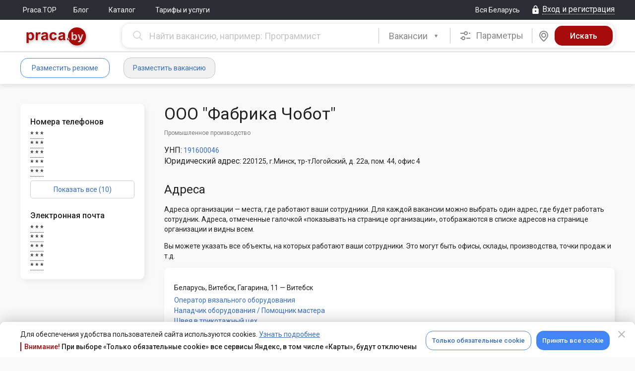

--- FILE ---
content_type: text/html; charset=UTF-8
request_url: https://praca.by/organization/102667/
body_size: 15151
content:
<!DOCTYPE html><html lang="ru">

<head>
	<meta charset="utf-8">

    <meta name="viewport" content="width=1210" />


    <meta name="description" content="&#x0421;&#x0442;&#x0440;&#x0430;&#x043D;&#x0438;&#x0446;&#x0430;&#x20;&#x0438;&#x20;&#x0430;&#x043A;&#x0442;&#x0443;&#x0430;&#x043B;&#x044C;&#x043D;&#x044B;&#x0435;&#x20;&#x0432;&#x0430;&#x043A;&#x0430;&#x043D;&#x0441;&#x0438;&#x0438;&#x20;&#x043A;&#x043E;&#x043C;&#x043F;&#x0430;&#x043D;&#x0438;&#x0438;&#x20;&#x041E;&#x041E;&#x041E;&#x20;&quot;&#x0424;&#x0430;&#x0431;&#x0440;&#x0438;&#x043A;&#x0430;&#x20;&#x0427;&#x043E;&#x0431;&#x043E;&#x0442;&quot;&#x20;&#x043D;&#x0430;&#x20;&#x043F;&#x043E;&#x0440;&#x0442;&#x0430;&#x043B;&#x0435;&#x20;&#x043F;&#x0440;&#x0435;&#x0434;&#x043B;&#x043E;&#x0436;&#x0435;&#x043D;&#x0438;&#x0439;&#x20;&#x0440;&#x044B;&#x043D;&#x043A;&#x0430;&#x20;&#x0442;&#x0440;&#x0443;&#x0434;&#x0430;&#x20;&#x0411;&#x0435;&#x043B;&#x0430;&#x0440;&#x0443;&#x0441;&#x0438;.">
<meta property="og&#x3A;type" content="website">
<meta property="og&#x3A;title" content="&#x041E;&#x041E;&#x041E;&#x20;&quot;&#x0424;&#x0430;&#x0431;&#x0440;&#x0438;&#x043A;&#x0430;&#x20;&#x0427;&#x043E;&#x0431;&#x043E;&#x0442;&quot;&#x20;&#x043D;&#x0430;&#x20;&#x043F;&#x043E;&#x0440;&#x0442;&#x0430;&#x043B;&#x0435;&#x20;Praca.by">
<meta property="og&#x3A;image" content="https&#x3A;&#x2F;&#x2F;praca.by&#x2F;img&#x2F;logo-social-pr-red.png">
<meta property="og&#x3A;image&#x3A;secure_url" content="https&#x3A;&#x2F;&#x2F;praca.by&#x2F;img&#x2F;logo-social-pr-red.png">
<meta property="og&#x3A;site_name" content="Praca.by">
<meta property="og&#x3A;url" content="https&#x3A;&#x2F;&#x2F;praca.by&#x2F;organization&#x2F;102667&#x2F;">
<meta property="og&#x3A;description" content="&#x0421;&#x0442;&#x0440;&#x0430;&#x043D;&#x0438;&#x0446;&#x0430;&#x20;&#x0438;&#x20;&#x0430;&#x043A;&#x0442;&#x0443;&#x0430;&#x043B;&#x044C;&#x043D;&#x044B;&#x0435;&#x20;&#x0432;&#x0430;&#x043A;&#x0430;&#x043D;&#x0441;&#x0438;&#x0438;&#x20;&#x043A;&#x043E;&#x043C;&#x043F;&#x0430;&#x043D;&#x0438;&#x0438;&#x20;&#x041E;&#x041E;&#x041E;&#x20;&quot;&#x0424;&#x0430;&#x0431;&#x0440;&#x0438;&#x043A;&#x0430;&#x20;&#x0427;&#x043E;&#x0431;&#x043E;&#x0442;&quot;&#x20;&#x043D;&#x0430;&#x20;&#x043F;&#x043E;&#x0440;&#x0442;&#x0430;&#x043B;&#x0435;&#x20;&#x043F;&#x0440;&#x0435;&#x0434;&#x043B;&#x043E;&#x0436;&#x0435;&#x043D;&#x0438;&#x0439;&#x20;&#x0440;&#x044B;&#x043D;&#x043A;&#x0430;&#x20;&#x0442;&#x0440;&#x0443;&#x0434;&#x0430;&#x20;&#x0411;&#x0435;&#x043B;&#x0430;&#x0440;&#x0443;&#x0441;&#x0438;.">
	<title>ООО &quot;Фабрика Чобот&quot;</title>
	<link href="&#x2F;css&#x2F;desktop.min.mNuMP9DdzvmaScBycbTyhg.css" media="screen" rel="stylesheet" type="text&#x2F;css">
<link href="&#x2F;favicon.ico" rel="shortcut&#x20;icon" type="image&#x2F;x-icon">	<script  src="&#x2F;js&#x2F;praca&#x2F;all-in-one.min.pnDsTyLuXLAibHwAsBOK4A.js"></script>	<script>window.ga=function() {};</script>	
	<link rel="preconnect" href="https://fonts.gstatic.com">
    <link href="https://fonts.googleapis.com/css?family=Roboto:300,300i,400,400i,500,500i,700,700i,900,900i&amp;subset=cyrillic" rel="stylesheet">
	<link href="https://fonts.googleapis.com/css2?family=Roboto+Condensed:wght@400;700&display=swap" rel="stylesheet">

    <meta content="Praca.by" name="apple-mobile-web-app-title">
	<link rel="apple-touch-icon-precomposed" sizes="114x114" href="/img/apple-touch-icon-114x114.png"/>
	<link rel="apple-touch-icon-precomposed" sizes="72x72" href="/img/apple-touch-icon-72x72.png"/>
	<link rel="apple-touch-icon-precomposed" sizes="144x144" href="/img/apple-touch-icon-144x144.png"/>
	<link rel="apple-touch-icon-precomposed" sizes="120x120" href="/img/apple-touch-icon-120x120.png"/>
	<link rel="apple-touch-icon-precomposed" sizes="152x152" href="/img/apple-touch-icon-152x152.png"/>
	<link rel="apple-touch-icon-precomposed" sizes="180x180" href="/img/apple-touch-icon-180x180.png"/>
	</head><body>
<div id="cookie-confirm" class="cookie-confirm cookie-confirm_bottom">
	<div class="modal-dialog">
		<div class="modal-content">
			<div class="modal-header">
				<a href="#" type="button" class="modal-close cookie-agreement" data-value="cookie-declined" data-dismiss="modal" aria-label="Close" aria-hidden="true">
					<i class="mdi mdi-close"></i>
				</a>
			</div>
			<div class="modal-body">
				<div class="modal-body-inner">
					<div class="flex justify-content-between align-items-center">
						<div>
							<p class="no-margin-top no-margin-bottom">Для обеспечения удобства пользователей сайта используются cookies. <a href="/info/politika-obrabotki-cookie/">Узнать подробнее</a></p>
							<div class="cookie-confirm-attention">
								<span>Внимание!</span> При выборе «Только обязательные cookie» все сервисы Яндекс, в том числе «Карты», будут отключены
							</div>
						</div>

						<div class="flex">
							<a href="#" class="btn btn_blue-transparent cookie-agreement" data-value="cookie-required">Только обязательные cookie</a>
							<a href="#" class="btn btn_blue cookie-agreement" data-value="cookie-all">Принять все cookie</a>
						</div>
					</div>
				</div>
			</div>
		</div>
	</div>
</div>

<div id="yandex-disabled-warning" class="modal modal_fullwidth fade cookie-confirm yandex-disabled-warning" tabindex="-1">
	<div class="modal-dialog">
		<div class="modal-content">
			<div class="modal-body">
				<button class="modal-close close" data-dismiss="modal" aria-hidden="true"><i class="mdi mdi-close"></i></button>
				<div class="cookie-confirm__wrapper">
					<div class="cookie-confirm__icon">
						<svg xmlns="http://www.w3.org/2000/svg" width="30" height="31" viewBox="0 0 30 31" fill="none">
							<path fill-rule="evenodd" clip-rule="evenodd" d="M15 0.5C6.7215 0.5 0 7.2215 0 15.5C0 23.7785 6.7215 30.5 15 30.5C23.2785 30.5 30 23.7785 30 15.5C30 7.2215 23.2785 0.5 15 0.5ZM15 3.5C21.6225 3.5 27 8.8775 27 15.5C27 22.1225 21.6225 27.5 15 27.5C8.3775 27.5 3 22.1225 3 15.5C3 8.8775 8.3775 3.5 15 3.5ZM15 19.9895C15.3978 19.9895 15.7794 20.1475 16.0607 20.4288C16.342 20.7101 16.5 21.0917 16.5 21.4895C16.5 21.8873 16.342 22.2689 16.0607 22.5502C15.7794 22.8315 15.3978 22.9895 15 22.9895C14.6022 22.9895 14.2206 22.8315 13.9393 22.5502C13.658 22.2689 13.5 21.8873 13.5 21.4895C13.5 21.0917 13.658 20.7101 13.9393 20.4288C14.2206 20.1475 14.6022 19.9895 15 19.9895ZM16.5 17V8C16.5 7.60218 16.342 7.22064 16.0607 6.93934C15.7794 6.65804 15.3978 6.5 15 6.5C14.6022 6.5 14.2206 6.65804 13.9393 6.93934C13.658 7.22064 13.5 7.60218 13.5 8V17C13.5 17.3978 13.658 17.7794 13.9393 18.0607C14.2206 18.342 14.6022 18.5 15 18.5C15.3978 18.5 15.7794 18.342 16.0607 18.0607C16.342 17.7794 16.5 17.3978 16.5 17Z" fill="white"/>
						</svg>
					</div>
					<div class="cookie-confirm__content">
						<div>В настоящее время все сервисы Яндекс отключены. Для возобновления их работы необходимо принять все cookie.</div>
						<a href="#" class="btn btn_blue-transparent cookie-agreement" data-value="cookie-all">Принять все cookie</a>
					</div>
				</div>
			</div>
		</div>
	</div>
</div>

<script>
    var cookieAgreementName = 'cookie-agreement';
    var cookieAgreementCurrentValue = Praca.Common.Cookie.GetCookie(cookieAgreementName);
	const currentPage = window.location.pathname;
    var cookieModal = $('#cookie-confirm');
    var yaDisabledModal = $('#yandex-disabled-warning');
    var exceptedCookies = [
        'gtm-', '_gid', '_ga', '_gat', '_ym', 'remixlang', 'remixstlid', 'yabs-sid', 'yandexuid', 'ymex', 'yuidss', 'i', 'uid', 'bs-sid', 'gdpr', 'is_gdpr', 'is_gdpr_b', 'bh', 'FTID', 'tmr', 'VID', '_gcl'
    ];

    if (cookieAgreementCurrentValue === undefined) {
        cookieModal.show();
    }

    function checkYaDisabled () {
        if (cookieAgreementCurrentValue === undefined) {
            return;
        }
        if (cookieAgreementCurrentValue === 'cookie-declined') {
            return;
        }
        yaDisabledModal.modal('show');
    }

    $(document).on('click', 'a.cookie-agreement', function (e) {
        e.preventDefault();
        cookieModal.hide();
        yaDisabledModal.modal('hide');
        var self = $(this);
        var value = self.data('value');
		const expires = (value === 'cookie-declined')
			? 60 * 7
			: 60 * 60 * 24 * 365;
        Praca.Common.Cookie.SetCookie(cookieAgreementName, value, {expires: expires});

        if (self.hasClass('vacancy-form')) {
            var formUrl = self.parents('form').attr('action');
            if (formUrl) {
                window.location.replace(formUrl);
                return;
            }
        }

        window.location.reload();
    })

    if ((cookieAgreementCurrentValue && cookieAgreementCurrentValue == 'cookie-required') || cookieAgreementCurrentValue == undefined) {
        var pairs = document.cookie.split(";");
        for (var i = 0; i < pairs.length; i++) {
            var pair = pairs[i].split("=");

            for (var o = 0; o < exceptedCookies.length; o++) {
                if ((pair[0] + '').trim().startsWith(exceptedCookies[o])) {
                    document.cookie = (pair[0] + '').trim() + '=; Max-Age=-1; path=/; domain=.' + document.domain.split('.').reverse().splice(0,2).reverse().join('.');
                    Praca.Common.Cookie.SetCookie((pair[0] + '').trim(), null, {expires: -1});
                }
            }
        }
    }
</script>
<div class="flex flex-column l_body-flex ">
												<!-- frame chat -->
	<div id="iframe-chat"
		style='z-index:9999; background-color:#ffffff; display:none; position: fixed; box-shadow: 6px 14px 38px 0px #232A4533; border-radius: 15px; overflow: hidden;'>
			<div
				style='display:flex; position: relative; align-items:center; height:44px; justify-content: end; padding: 0px 20px 0 0; background-color: #E2E8F2;'>
				<div id="iframe-chat-header" style='width: 100%; height: 100%; cursor:grab'></div>
				<div style='display: flex; align-items: center; gap: 14px'>
					<div style='display: flex; width: 24px; height: 24px; align-items: center; justify-content: center;'>
						<a style="text-decoration: none;" id="full-chat" target='_blank' href="">
							<i class="chatting__icon icon icon-chat-full-window"></i>
						</a>
					</div>
					<button
						id="iframe-chat-close"
						style='position: relative; border: 0; background-color: transparent; width: 24px; height: 24px; display: flex; align-items: center; justify-content: center; cursor: pointer;'>
						<div class="close" style="transform: rotateZ(45deg);"></div>
						<div class="close" style="transform: rotateZ(-45deg);"></div>
					</button>
				</div>
			</div>
			<iframe id="iframe-chat-content" slot="position: relative;" style="border: 0; height: calc(100% - 44px);" width="100%"
			height="auto" src="" title='Chat'></iframe>
			<div class="iframe-chat-resizer top-left"></div>
			<div class="iframe-chat-resizer top-right"></div>
			<div class="iframe-chat-resizer bottom-left"></div>
			<div class="iframe-chat-resizer bottom-right"></div>
			<div class="iframe-chat-resizer right"></div>
			<div class="iframe-chat-resizer left"></div>
			<div class="iframe-chat-resizer top"></div>
			<div class="iframe-chat-resizer bottom"></div>
	</div>


	
	
	
	
<header class="header">
	<div class="l_top-line ">
		<div class="l_default-width flex justify-content-between align-items-center">
			<div class="flex align-items-center">
									<nav>
				<ul class="nav-main">
	
		
					<li class="nav-main__item"><a
					href="/top/" class="nav-main__link" >Praca.TOP</a>
			</li>
			
		
					<li class="nav-main__item"><a
					href="http://blog.praca.by/" target="_blank" class="nav-main__link" >Блог</a>
			</li>
			
		
					<li class="nav-main__item">
				<div class="dropdown">
					<button class="dropdown-toggle" type="button" data-toggle="dropdown"
							aria-haspopup="true" aria-expanded="false">
						Каталог											</button>
					<ul class="dropdown-menu" aria-labelledby="dropdownMenu1">
													<li>
								<a href="/catalogue/vacancies/">Каталог вакансий</a>
							</li>
													<li>
								<a href="/catalogue/resumes/">Каталог резюме</a>
							</li>
											</ul>
				</div>
			</li>
			
		
					<li class="nav-main__item"><a
					href="/promo/employer/?tab=ts-tab-3" class="nav-main__link" >Тарифы и услуги</a>
			</li>
			</ul>
			</nav>
		</div>
			<div class="flex align-items-center">
				<a href="#" class="region-control" id="praca-region-selector"><span class="text">Вся Беларусь</span></a>
						<a href="/login/" class="ctrl__top-login login-modal link-dotted_icon js-open-login-modal" data-auth-type="default-auth"><i class="mdi mdi-lock"></i><span class="text">Вход и регистрация</span></a>
				</div>
		</div>
	</div>

	<div class="header__container "> <!-- Если большой, подставляем класс header__container_max -->
		

		<div class="l_default-width">
            						<div class="header__greed-table">
				
				<div class="header__greed-cell-logo">
					<a class="header__logo" 
					   href="/"
					   title="На главную"></a>
				</div>
				
				<div class="header__greed-cell-search">
					
<form class="search js-search-bar form-search flex" method="get" action="/search/vacancies/advanced/">
		<div class="search__box search__box_input">
		<input name="search[query]" type="text" value="" autocomplete="off" tabindex="2" maxlength="250" data-vacancy-placeholder="Найти вакансию, например: Программист" data-resume-placeholder="Найти резюме, например: Программист" class="typeahead search__input js-search-bar-input js-search-str input-clear-btn praca-auto-focus"/>	</div>
	<div class="search__box search__box_select">
		<div class="search__pseudoselect"></div>
		<select class="selectpicker js-search-bar-type-toggle" id="search-selector-btn">
			<option data-search-url="/search/vacancies/advanced/"
					data-typeahead-source-url="/ajax.php"
					data-typeahead-search-type="employer" selected>
				Вакансии
			</option>
			<option data-search-url="/search/resumes/advanced/"
					data-typeahead-source-url="/ajax.php"
					data-typeahead-search-type="applicant" >
				Резюме
			</option>
		</select>
		<script>
			$('#search-selector-btn').selectpicker();
		</script>
	</div>

	<style>
		#cke_description {
			width: 620px;
		}
	</style>
	
			<div class="search__box search__box_options">
			<div class="search__options js-adv-search-btn" data-toggle="modal" data-target="#js-adv-vac-search-modal"
				 tabindex="3">
				<i class="mdi mdi-tune"></i>
				Параметры
			</div>
		</div>
				<div
		class="search__box search__box_map js-search-bar-map-btn " tabindex="4" data-search-url="/search/vacancies/map/" data-search-list-url="/search/vacancies/?">
		<div class="search__map">
			<i class="mdi mdi-map-marker"></i>
		</div>
	</div>
		<div class="search__box search__box_submit">
		<input name="form-submit" type="hidden" value="1"/>		<input name="form-submit-btn" type="submit" value="Искать" tabindex="5" class="search__submit js-search-bar-submit"/>	</div>
</form>

<!-- Форма расширенного поиска вакансий в модальном окне -->
<div class="modal fade" tabindex="-1" role="dialog" id="js-adv-vac-search-modal">
	<div class="modal-dialog" role="document">
		<div class="modal-content">
			<div class="modal-header">
				<button type="button" class="modal-close" data-dismiss="modal" aria-label="Close" aria-hidden="true">
					<i class="mdi mdi-close"></i></button>
				<span class="modal-title">Расширенный поиск вакансий</span>
			</div>
			<div class="modal-body">
<!--				-->			</div>
		</div>
	</div>
</div>

<!-- Форма расширенного поиска резюме в модальном окне -->
<div class="modal fade" tabindex="-1" role="dialog" id="js-adv-res-search-modal">
	<div class="modal-dialog" role="document">
		<div class="modal-content">
			<div class="modal-header">
				<button type="button" class="modal-close" data-dismiss="modal" aria-hidden="true" aria-label="Close">
					<i class="mdi mdi-close"></i></button>
				<span class="modal-title">Расширенный поиск резюме</span>
			</div>
			<div class="modal-body">
<!--				-->			</div>
		</div>
	</div>
</div>
<script>
	var initialQueryObject = JSON.parse('[]');
	var advancedResumeSearchFormInitialized = false;
	$('#js-adv-res-search-modal').on('show.bs.modal', function (e) {
		var modal = $(this);

		if (advancedResumeSearchFormInitialized === true) {
			return;
		}

		ga('send', {
			hitType: 'pageview',
			page: '/modal/resume_advanced_search',
			title: 'Расширенный поиск резюме (МО)'
		});

		$.ajax({
			url: '/search/resumes/advanced/?',
			type: 'GET',
			data: initialQueryObject,
			dataType: 'html',
			success: function (data) {
				modal.find('.modal-body').html(data);
				Praca.SearchBar.initAdvancedSearchTypeahead('/ajax.php');
				advancedResumeSearchFormInitialized = true;
			},
			error: function (err) {
			},
			complete: function () {
			}
		});
	});

	$('#js-adv-res-search-modal').on('hidden.bs.modal', function () {
		ga('send', {
			hitType: 'pageview',
			page: location.pathname,
			title: 'Закрытие "Расширенный поиск резюме" (МО)'
		});
	});

	var advancedVacancySearchFormInitialized = false;
	$('#js-adv-vac-search-modal').on('show.bs.modal', function (e) {
		var modal = $(this);

		if (advancedVacancySearchFormInitialized === true) {
			return;
		}

		ga('send', {
			hitType: 'pageview',
			page: '/modal/vacancy_advanced_search',
			title: 'Расширенный поиск вакансий (МО)'
		});

		$.ajax({
			url: '/search/vacancies/advanced/',
			type: 'GET',
            data: initialQueryObject,
			dataType: 'html',
			success: function (data) {
				modal.find('.modal-body').html(data);
				Praca.SearchBar.initAdvancedSearchTypeahead('/ajax.php');
				advancedVacancySearchFormInitialized = true;
			},
			error: function (err) {
			},
			complete: function () {
			}
		});
	});

	$('#js-adv-vac-search-modal').on('hidden.bs.modal', function () {
		ga('send', {
			hitType: 'pageview',
			page: location.pathname,
			title: 'Закрытие "Расширенный поиск вакансий" (МО)'
		});
	});

</script>

<script type="text/javascript">
	Praca.SearchBar.init(
		$('.js-search-bar-type-toggle').find('option:selected').data('typeahead-search-type'),
		'/ajax.php'
	);
</script>
				</div>
				
			</div>
						
					
	</div>
</header>

		<div class="nav-user__container flex">
		<div class="l_default-width clearfix flex">
				
<div class="flex align-items-center" style="margin-right: 20px;min-width:224px;">
					<a href="/applicant/resumes/wizard/"
		   class="btn btn_blue-transparent login-modal js-open-login-modal"
		   data-auth-type="applicant-auth">Разместить резюме</a>
		<a href="/employer/vacancies/new/"
		   class="btn btn_grey-bg login-modal js-open-login-modal"
		   data-auth-type="employer-auth">Разместить вакансию</a>
	</div>

<ul class="nav-user">
	</ul>
				<ul class="nav-user flex-fill">
	</ul>
										</div>
	</div>

	
			<div style="display: none;">
					</div>
	
	<div class="l_alert-container"><div class="l_default-width"><noscript>
	<div class="alert alert-error alert-closin">
		У вас отключен JavaScript. Без JavaScript некоторые части сайта могут работать некорректно, либо не работать вовсе. <a href="/faq/employer/#javascript">Включите его</a>, чтобы комфортно пользоваться порталом.	</div>
</noscript></div></div>

	
	
	<div class="l_column-main " role="main">
		
<div class="l_default-width">

	
	<div class="l_two-columns">
		<div class="l_column-left">
							<div class="widget-container org-info">
					
					
	<div class="org-page__contacts">
		<div class="edit-box-head">
			<h2 class="org-page__contacts__title no-margin-top">
				Контактная информация			</h2>
					</div>

		
					<div class="org-page__contacts-list">
									<div class="h3-like no-margin-top">
						Номера телефонов					</div>
				
								<div class="org-page__contacts-item" data-type="phone">
										<span class="">
													<i class="pri-eye"></i>
																			<span class="dotted date-tooltip hidden-vac-contact">&#42;&nbsp;&#42;&nbsp;&#42;</span>
											</span>
				</div>
								<div class="org-page__contacts-item" data-type="phone">
										<span class="">
													<i class="pri-eye"></i>
																			<span class="dotted date-tooltip hidden-vac-contact">&#42;&nbsp;&#42;&nbsp;&#42;</span>
											</span>
				</div>
								<div class="org-page__contacts-item" data-type="phone">
										<span class="">
													<i class="pri-eye"></i>
																			<span class="dotted date-tooltip hidden-vac-contact">&#42;&nbsp;&#42;&nbsp;&#42;</span>
											</span>
				</div>
								<div class="org-page__contacts-item" data-type="phone">
										<span class="">
													<i class="pri-eye"></i>
																			<span class="dotted date-tooltip hidden-vac-contact">&#42;&nbsp;&#42;&nbsp;&#42;</span>
											</span>
				</div>
								<div class="org-page__contacts-item" data-type="phone">
										<span class="">
													<i class="pri-eye"></i>
																			<span class="dotted date-tooltip hidden-vac-contact">&#42;&nbsp;&#42;&nbsp;&#42;</span>
											</span>
				</div>
								<div class="org-page__contacts-item hidden-contacts hide" data-type="phone">
										<span class="">
													<i class="pri-eye"></i>
																			<span class="dotted date-tooltip hidden-vac-contact">&#42;&nbsp;&#42;&nbsp;&#42;</span>
											</span>
				</div>
								<div class="org-page__contacts-item hidden-contacts hide" data-type="phone">
										<span class="">
													<i class="pri-eye"></i>
																			<span class="dotted date-tooltip hidden-vac-contact">&#42;&nbsp;&#42;&nbsp;&#42;</span>
											</span>
				</div>
								<div class="org-page__contacts-item hidden-contacts hide" data-type="phone">
										<span class="">
													<i class="pri-eye"></i>
																			<span class="dotted date-tooltip hidden-vac-contact">&#42;&nbsp;&#42;&nbsp;&#42;</span>
											</span>
				</div>
								<div class="org-page__contacts-item hidden-contacts hide" data-type="phone">
										<span class="">
													<i class="pri-eye"></i>
																			<span class="dotted date-tooltip hidden-vac-contact">&#42;&nbsp;&#42;&nbsp;&#42;</span>
											</span>
				</div>
								<div class="org-page__contacts-item hidden-contacts hide" data-type="phone">
										<span class="">
													<i class="pri-eye"></i>
																			<span class="dotted date-tooltip hidden-vac-contact">&#42;&nbsp;&#42;&nbsp;&#42;</span>
											</span>
				</div>
													<div class="org-page">
						<p class="link-to-all">
							<a href="#" class="hidden-contacts-expand" data-type="phone">Показать все (10)</a>
							<a href="#" class="hidden-contacts-collapse hide" data-type="phone">Свернуть</a>
						</p>
					</div>
							</div>

					<div class="org-page__contacts-list">
									<div class="h3-like no-margin-top">
						Электронная почта					</div>
				
								<div class="org-page__contacts-item" data-type="email">
										<span class="">
													<i class="pri-eye"></i>
																			<span class="dotted date-tooltip hidden-vac-contact">&#42;&nbsp;&#42;&nbsp;&#42;</span>
											</span>
				</div>
								<div class="org-page__contacts-item" data-type="email">
										<span class="">
													<i class="pri-eye"></i>
																			<span class="dotted date-tooltip hidden-vac-contact">&#42;&nbsp;&#42;&nbsp;&#42;</span>
											</span>
				</div>
								<div class="org-page__contacts-item" data-type="email">
										<span class="">
													<i class="pri-eye"></i>
																			<span class="dotted date-tooltip hidden-vac-contact">&#42;&nbsp;&#42;&nbsp;&#42;</span>
											</span>
				</div>
								<div class="org-page__contacts-item" data-type="email">
										<span class="">
													<i class="pri-eye"></i>
																			<span class="dotted date-tooltip hidden-vac-contact">&#42;&nbsp;&#42;&nbsp;&#42;</span>
											</span>
				</div>
								<div class="org-page__contacts-item" data-type="email">
										<span class="">
													<i class="pri-eye"></i>
																			<span class="dotted date-tooltip hidden-vac-contact">&#42;&nbsp;&#42;&nbsp;&#42;</span>
											</span>
				</div>
											</div>

			</div>
				</div>
					</div>
		<div class="l_column-main">
			
			<div class="org-page org-page_public">

				
				<div class="org-page__head block-separator block-separator_first">
					
<div class="edit-box-head">
    <h1 class="org-page__head-title no-margin-top">
        ООО &quot;Фабрика Чобот&quot;    </h1>
    </div>					
<div class="wrapper">
<!--	-->
	</div>

											<div class="industries">
							Промышленное производство						</div>
					
					
					<div class="org-page__law-info">
					<span class="organization__inform">УНП:</span>
			<a href="https://normativka.by/lib/unp/191600046" target="_blank"><span>191600046</span></a><br />
		
					<span class="organization__inform">Юридический адрес:</span>
			<span>220125, г.Минск, тр-тЛогойский, д. 22а, пом. 44, офис 4</span><br />
		</div>				</div>

				
	<div class="org-page__addresses">
        <div class="edit-box-head">
            <h2 class="h2-like no-margin-top">Адреса</h2>
        </div>

		<div><p>Адреса организации — места, где работают ваши сотрудники. Для каждой вакансии можно выбрать один адрес, где будет работать сотрудник. Адреса, отмеченные галочкой «показывать на странице организации», отображаются в списке адресов на странице организации и видны всем.</p><p>Вы можете указать все объекты, на которых работают ваши сотрудники. Это могут быть офисы, склады, производства, точки продаж и т.д.</p></div>

        
		
		<div class="box">
			
				<div class="org-page__addresses-list flex justify-content-between align-items-center" data-type="address">
					<div class="flex align-items-baseline">
						
						<div class="flex align-items-start justify-content-between">
							<div>
                                Беларусь, Витебск, Гагарина, 11								<span> &mdash; Витебск</span>
							</div>
													</div>
					</div>
														</div>
									<ul class="list-reset" data-type="address">
																					<li><a href="/vacancy/607194/" target="_blank">Оператор вязального оборудования</a></li>
																												<li><a href="/vacancy/608961/" target="_blank">Наладчик оборудования / Помощник мастера</a></li>
																												<li><a href="/vacancy/686300/" target="_blank">Швея в трикотажный цех</a></li>
																												<li><a href="/vacancy/713534/" target="_blank">Контролер готовой продукции упаковочного участка</a></li>
																		</ul>
							
				<div class="org-page__addresses-list flex justify-content-between align-items-center" data-type="address">
					<div class="flex align-items-baseline">
						
						<div class="flex align-items-start justify-content-between">
							<div>
                                Беларусь, Полоцк, улица Заслонова, 5								<span> &mdash; Полоцк</span>
							</div>
													</div>
					</div>
														</div>
									<ul class="list-reset" data-type="address">
																					<li><a href="/vacancy/513155/" target="_blank">Швея</a></li>
																		</ul>
												</div>
	</div>
				<div class="org-page__vacancies block-separator">

	<h2 class="h2-like h2-like--mb-xs no-margin-top">Вакансии организации</h2>
	<ul class="org-page__vacancies-list">
				<li class="vac-small">
			<div class="vac-small__column vac-small__column_2">
				<div class="vac-small__title">
					<a class="vac-small__title-link" href="/vacancy/713534/">Контролер готовой продукции упаковочного участка</a>
				</div>
				<div class="vac-small__salary">
											<div class="hot-vacancy-salary">
							от 980 руб. до вычета налогов						</div>
									</div>
				<div class="vac-small__experience">
											<div class="vac-small__experience-item"><i class="pri-experience"></i>Опыт работы не имеет значения</div>
					
											<div class="vac-small__experience-item"><i class="pri-education"></i>Образование не имеет значения</div>
									</div>
				<div>
					<span class="city-additional-field">
						Витебск <span class="city-additional-field__separate">|</span>
						<span class="city-additional-field__update">Обновлено 15 января</span>
					</span>
				</div>
			</div>
		</li>
				<li class="vac-small">
			<div class="vac-small__column vac-small__column_2">
				<div class="vac-small__title">
					<a class="vac-small__title-link" href="/vacancy/607194/">Оператор вязального оборудования</a>
				</div>
				<div class="vac-small__salary">
											<div class="hot-vacancy-salary">
							от 1 200 руб. на руки <span><span class="bracket">(</span>сдельная<span class="bracket">)</spanbracket></span>						</div>
									</div>
				<div class="vac-small__experience">
											<div class="vac-small__experience-item"><i class="pri-experience"></i>Опыт работы не имеет значения</div>
					
											<div class="vac-small__experience-item"><i class="pri-education"></i>Образование не имеет значения</div>
									</div>
				<div>
					<span class="city-additional-field">
						Витебск <span class="city-additional-field__separate">|</span>
						<span class="city-additional-field__update">Обновлено 14 января</span>
					</span>
				</div>
			</div>
		</li>
				<li class="vac-small">
			<div class="vac-small__column vac-small__column_2">
				<div class="vac-small__title">
					<a class="vac-small__title-link" href="/vacancy/513155/">Швея</a>
				</div>
				<div class="vac-small__salary">
											<div class="hot-vacancy-salary">
							от 1 450 руб. до вычета налогов						</div>
									</div>
				<div class="vac-small__experience">
											<div class="vac-small__experience-item"><i class="pri-experience"></i>Опыт работы от 1 года</div>
					
											<div class="vac-small__experience-item"><i class="pri-education"></i>Образование не имеет значения</div>
									</div>
				<div>
					<span class="city-additional-field">
						Полоцк <span class="city-additional-field__separate">|</span>
						<span class="city-additional-field__update">Обновлено 14 января</span>
					</span>
				</div>
			</div>
		</li>
				<li class="vac-small">
			<div class="vac-small__column vac-small__column_2">
				<div class="vac-small__title">
					<a class="vac-small__title-link" href="/vacancy/686300/">Швея в трикотажный цех</a>
				</div>
				<div class="vac-small__salary">
											<div class="hot-vacancy-salary">
							от 1 750 руб. до вычета налогов <span><span class="bracket">(</span>сдельная<span class="bracket">)</spanbracket></span>						</div>
									</div>
				<div class="vac-small__experience">
											<div class="vac-small__experience-item"><i class="pri-experience"></i>Опыт работы от 1 года</div>
					
											<div class="vac-small__experience-item"><i class="pri-education"></i>Образование не имеет значения</div>
									</div>
				<div>
					<span class="city-additional-field">
						Витебск <span class="city-additional-field__separate">|</span>
						<span class="city-additional-field__update">Обновлено 14 января</span>
					</span>
				</div>
			</div>
		</li>
				<li class="vac-small">
			<div class="vac-small__column vac-small__column_2">
				<div class="vac-small__title">
					<a class="vac-small__title-link" href="/vacancy/608961/">Наладчик оборудования / Помощник мастера</a>
				</div>
				<div class="vac-small__salary">
											<div class="hot-vacancy-salary">
							1 780 - 1 800 руб. до вычета налогов <span><span class="bracket">(</span>сдельная<span class="bracket">)</spanbracket></span>						</div>
									</div>
				<div class="vac-small__experience">
											<div class="vac-small__experience-item"><i class="pri-experience"></i>Опыт работы не имеет значения</div>
					
											<div class="vac-small__experience-item"><i class="pri-education"></i>Образование не имеет значения</div>
									</div>
				<div>
					<span class="city-additional-field">
						Витебск <span class="city-additional-field__separate">|</span>
						<span class="city-additional-field__update">Обновлено 14 января</span>
					</span>
				</div>
			</div>
		</li>
			</ul>
	<p class="link-to-all">
				<a href="/catalogue/vacancies/organization/102667/">
			Все вакансии организации			(5)
		</a>
		<span></span>
	</p>
</div>

				<div class="org-page__social">
					<div class="pull-right">
						<a target="_blank" class="moderator-report link_icon" href="/feedback/organization/102667/"><i
								class="pri-complain"></i><span class="text">Пожаловаться</span></a>
					</div>
					<div><span class="org-page__social-label">Поделиться:</span> 

	<div class="ya-stab-share">
		<a href="#" class="btn btn_blue cookie-agreement" data-value="cookie-all">Принять все cookie</a>
		<script>checkYaDisabled();</script>
	</div>

</div>
				</div>
			</div>
		</div>
	</div>
</div>
<script>
    $('.hidden-contacts-expand').click(function (e) {
        e.preventDefault();
        var self = $(this);
        var type = self.data('type');
        var collapseBtn = $('.hidden-contacts-collapse[data-type="'+type+'"]')
        $('.hidden-contacts[data-type="'+type+'"]').show().removeClass('hide');
        self.hide();
        collapseBtn.removeClass('hide');
        collapseBtn.show();
    });
    $('.hidden-contacts-collapse').click(function (e) {
        e.preventDefault();
        var self = $(this);
        var type = self.data('type');
        var showBtn = $('.hidden-contacts-expand[data-type="'+type+'"]')
        $('.hidden-contacts[data-type="'+type+'"]').hide();
        self.hide();
        showBtn.show();
    });
</script>	</div>

	
		<div id="praca-region-modal" class="modal fade" tabindex="-1">
	<div class="modal-dialog">
		<div class="modal-content">
			<div class="modal-header">
				<button type="button" class="modal-close" data-dismiss="modal" aria-hidden="true">
					<i class="mdi mdi-close"></i></button>
				<p class="modal-title">Выберите регион для поиска работы:</p>
			</div>
			<div class="modal-body">
				<div class="regions">
					<div class="region__title">
						<span class="region__big-city link-dotted">Вся Беларусь</span>
					</div>
						<div class="region__block">
		<div>
			<span class="region__big-city link-dotted">Минск</span>
		</div>
		<div class="region__city nowrap"><span class="link-dotted">Березино</span><span class="comma">,&nbsp;</span></div><div class="region__city nowrap"><span class="link-dotted">Борисов</span><span class="comma">,&nbsp;</span></div><div class="region__city nowrap"><span class="link-dotted">Боровляны</span><span class="comma">,&nbsp;</span></div><div class="region__city nowrap"><span class="link-dotted">Вилейка</span><span class="comma">,&nbsp;</span></div><div class="region__city nowrap"><span class="link-dotted">Воложин</span><span class="comma">,&nbsp;</span></div><div class="region__city nowrap"><span class="link-dotted">Гатово</span><span class="comma">,&nbsp;</span></div><div class="region__city nowrap"><span class="link-dotted">Дзержинск</span><span class="comma">,&nbsp;</span></div><div class="region__city nowrap"><span class="link-dotted">Ждановичи</span><span class="comma">,&nbsp;</span></div><div class="region__city nowrap"><span class="link-dotted">Жодино</span><span class="comma">,&nbsp;</span></div><div class="region__city nowrap"><span class="link-dotted">Заславль</span><span class="comma">,&nbsp;</span></div><div class="region__city nowrap"><span class="link-dotted">Клецк</span><span class="comma">,&nbsp;</span></div><div class="region__city nowrap"><span class="link-dotted">Колодищи</span><span class="comma">,&nbsp;</span></div><div class="region__city nowrap"><span class="link-dotted">Копыль</span><span class="comma">,&nbsp;</span></div><div class="region__city nowrap"><span class="link-dotted">Крупки</span><span class="comma">,&nbsp;</span></div><div class="region__city nowrap"><span class="link-dotted">Лесной</span><span class="comma">,&nbsp;</span></div><div class="region__city nowrap"><span class="link-dotted">Логойск</span><span class="comma">,&nbsp;</span></div><div class="region__city nowrap"><span class="link-dotted">Лошница</span><span class="comma">,&nbsp;</span></div><div class="region__city nowrap"><span class="link-dotted">Любань</span><span class="comma">,&nbsp;</span></div><div class="region__city nowrap"><span class="link-dotted">Марьина Горка</span><span class="comma">,&nbsp;</span></div><div class="region__city nowrap"><span class="link-dotted">Мачулищи</span><span class="comma">,&nbsp;</span></div><div class="region__city nowrap"><span class="link-dotted">Михановичи</span><span class="comma">,&nbsp;</span></div><div class="region__city nowrap"><span class="link-dotted">Молодечно</span><span class="comma">,&nbsp;</span></div><div class="region__city nowrap"><span class="link-dotted">Мядель</span><span class="comma">,&nbsp;</span></div><div class="region__city nowrap"><span class="link-dotted">Несвиж</span><span class="comma">,&nbsp;</span></div><div class="region__city nowrap"><span class="link-dotted">Новый двор</span><span class="comma">,&nbsp;</span></div><div class="region__city nowrap"><span class="link-dotted">Озерцо</span><span class="comma">,&nbsp;</span></div><div class="region__city nowrap"><span class="link-dotted">Прилуки</span><span class="comma">,&nbsp;</span></div><div class="region__city nowrap"><span class="link-dotted">Радошковичи</span><span class="comma">,&nbsp;</span></div><div class="region__city nowrap"><span class="link-dotted">Раков</span><span class="comma">,&nbsp;</span></div><div class="region__city nowrap"><span class="link-dotted">Ратомка</span><span class="comma">,&nbsp;</span></div><div class="region__city nowrap"><span class="link-dotted">Самохваловичи</span><span class="comma">,&nbsp;</span></div><div class="region__city nowrap"><span class="link-dotted">Сеница</span><span class="comma">,&nbsp;</span></div><div class="region__city nowrap"><span class="link-dotted">Слуцк</span><span class="comma">,&nbsp;</span></div><div class="region__city nowrap"><span class="link-dotted">Смиловичи</span><span class="comma">,&nbsp;</span></div><div class="region__city nowrap"><span class="link-dotted">Смолевичи</span><span class="comma">,&nbsp;</span></div><div class="region__city nowrap"><span class="link-dotted">Солигорск</span><span class="comma">,&nbsp;</span></div><div class="region__city nowrap"><span class="link-dotted">Старые Дороги</span><span class="comma">,&nbsp;</span></div><div class="region__city nowrap"><span class="link-dotted">Столбцы</span><span class="comma">,&nbsp;</span></div><div class="region__city nowrap"><span class="link-dotted">Тарасово</span><span class="comma">,&nbsp;</span></div><div class="region__city nowrap"><span class="link-dotted">Узда</span><span class="comma">,&nbsp;</span></div><div class="region__city nowrap"><span class="link-dotted">Фаниполь</span><span class="comma">,&nbsp;</span></div><div class="region__city nowrap"><span class="link-dotted">Червень</span><span class="comma">,&nbsp;</span></div><div class="region__city nowrap"><span class="link-dotted">Щомыслица</span><span class="comma">,&nbsp;</span></div>	</div>
	<div class="region__block">
		<div>
			<span class="region__big-city link-dotted">Брест</span>
		</div>
		<div class="region__city nowrap"><span class="link-dotted">Барановичи</span><span class="comma">,&nbsp;</span></div><div class="region__city nowrap"><span class="link-dotted">Белоозерск</span><span class="comma">,&nbsp;</span></div><div class="region__city nowrap"><span class="link-dotted">Береза</span><span class="comma">,&nbsp;</span></div><div class="region__city nowrap"><span class="link-dotted">Высокое</span><span class="comma">,&nbsp;</span></div><div class="region__city nowrap"><span class="link-dotted">Ганцевичи</span><span class="comma">,&nbsp;</span></div><div class="region__city nowrap"><span class="link-dotted">Давид-Городок</span><span class="comma">,&nbsp;</span></div><div class="region__city nowrap"><span class="link-dotted">Дрогичин</span><span class="comma">,&nbsp;</span></div><div class="region__city nowrap"><span class="link-dotted">Жабинка</span><span class="comma">,&nbsp;</span></div><div class="region__city nowrap"><span class="link-dotted">Иваново</span><span class="comma">,&nbsp;</span></div><div class="region__city nowrap"><span class="link-dotted">Ивацевичи</span><span class="comma">,&nbsp;</span></div><div class="region__city nowrap"><span class="link-dotted">Каменец</span><span class="comma">,&nbsp;</span></div><div class="region__city nowrap"><span class="link-dotted">Кобрин</span><span class="comma">,&nbsp;</span></div><div class="region__city nowrap"><span class="link-dotted">Коссово</span><span class="comma">,&nbsp;</span></div><div class="region__city nowrap"><span class="link-dotted">Лунинец</span><span class="comma">,&nbsp;</span></div><div class="region__city nowrap"><span class="link-dotted">Ляховичи</span><span class="comma">,&nbsp;</span></div><div class="region__city nowrap"><span class="link-dotted">Малорита</span><span class="comma">,&nbsp;</span></div><div class="region__city nowrap"><span class="link-dotted">Микашевичи</span><span class="comma">,&nbsp;</span></div><div class="region__city nowrap"><span class="link-dotted">Пинск</span><span class="comma">,&nbsp;</span></div><div class="region__city nowrap"><span class="link-dotted">Пружаны</span><span class="comma">,&nbsp;</span></div><div class="region__city nowrap"><span class="link-dotted">Ружаны</span><span class="comma">,&nbsp;</span></div><div class="region__city nowrap"><span class="link-dotted">Столин</span><span class="comma">,&nbsp;</span></div><div class="region__city nowrap"><span class="link-dotted">Телеханы</span><span class="comma">,&nbsp;</span></div>	</div>
	<div class="region__block">
		<div>
			<span class="region__big-city link-dotted">Витебск</span>
		</div>
		<div class="region__city nowrap"><span class="link-dotted">Барань</span><span class="comma">,&nbsp;</span></div><div class="region__city nowrap"><span class="link-dotted">Бешенковичи</span><span class="comma">,&nbsp;</span></div><div class="region__city nowrap"><span class="link-dotted">Браслав</span><span class="comma">,&nbsp;</span></div><div class="region__city nowrap"><span class="link-dotted">Верхнедвинск</span><span class="comma">,&nbsp;</span></div><div class="region__city nowrap"><span class="link-dotted">Глубокое</span><span class="comma">,&nbsp;</span></div><div class="region__city nowrap"><span class="link-dotted">Городок</span><span class="comma">,&nbsp;</span></div><div class="region__city nowrap"><span class="link-dotted">Дисна</span><span class="comma">,&nbsp;</span></div><div class="region__city nowrap"><span class="link-dotted">Докшицы</span><span class="comma">,&nbsp;</span></div><div class="region__city nowrap"><span class="link-dotted">Дубровно</span><span class="comma">,&nbsp;</span></div><div class="region__city nowrap"><span class="link-dotted">Лепель</span><span class="comma">,&nbsp;</span></div><div class="region__city nowrap"><span class="link-dotted">Лиозно</span><span class="comma">,&nbsp;</span></div><div class="region__city nowrap"><span class="link-dotted">Миоры</span><span class="comma">,&nbsp;</span></div><div class="region__city nowrap"><span class="link-dotted">Новолукомль</span><span class="comma">,&nbsp;</span></div><div class="region__city nowrap"><span class="link-dotted">Новополоцк</span><span class="comma">,&nbsp;</span></div><div class="region__city nowrap"><span class="link-dotted">Орша</span><span class="comma">,&nbsp;</span></div><div class="region__city nowrap"><span class="link-dotted">Полоцк</span><span class="comma">,&nbsp;</span></div><div class="region__city nowrap"><span class="link-dotted">Поставы</span><span class="comma">,&nbsp;</span></div><div class="region__city nowrap"><span class="link-dotted">Россоны</span><span class="comma">,&nbsp;</span></div><div class="region__city nowrap"><span class="link-dotted">Сенно</span><span class="comma">,&nbsp;</span></div><div class="region__city nowrap"><span class="link-dotted">Толочин</span><span class="comma">,&nbsp;</span></div><div class="region__city nowrap"><span class="link-dotted">Ушачи</span><span class="comma">,&nbsp;</span></div><div class="region__city nowrap"><span class="link-dotted">Чашники</span><span class="comma">,&nbsp;</span></div><div class="region__city nowrap"><span class="link-dotted">Шарковщина</span><span class="comma">,&nbsp;</span></div><div class="region__city nowrap"><span class="link-dotted">Шумилино</span><span class="comma">,&nbsp;</span></div>	</div>
	<div class="region__block">
		<div>
			<span class="region__big-city link-dotted">Гомель</span>
		</div>
		<div class="region__city nowrap"><span class="link-dotted">Брагин</span><span class="comma">,&nbsp;</span></div><div class="region__city nowrap"><span class="link-dotted">Буда-Кошелево</span><span class="comma">,&nbsp;</span></div><div class="region__city nowrap"><span class="link-dotted">Василевичи</span><span class="comma">,&nbsp;</span></div><div class="region__city nowrap"><span class="link-dotted">Ветка</span><span class="comma">,&nbsp;</span></div><div class="region__city nowrap"><span class="link-dotted">Добруш</span><span class="comma">,&nbsp;</span></div><div class="region__city nowrap"><span class="link-dotted">Ельск</span><span class="comma">,&nbsp;</span></div><div class="region__city nowrap"><span class="link-dotted">Житковичи</span><span class="comma">,&nbsp;</span></div><div class="region__city nowrap"><span class="link-dotted">Жлобин</span><span class="comma">,&nbsp;</span></div><div class="region__city nowrap"><span class="link-dotted">Калинковичи</span><span class="comma">,&nbsp;</span></div><div class="region__city nowrap"><span class="link-dotted">Копаткевичи</span><span class="comma">,&nbsp;</span></div><div class="region__city nowrap"><span class="link-dotted">Корма</span><span class="comma">,&nbsp;</span></div><div class="region__city nowrap"><span class="link-dotted">Лельчицы</span><span class="comma">,&nbsp;</span></div><div class="region__city nowrap"><span class="link-dotted">Лоев</span><span class="comma">,&nbsp;</span></div><div class="region__city nowrap"><span class="link-dotted">Мозырь</span><span class="comma">,&nbsp;</span></div><div class="region__city nowrap"><span class="link-dotted">Наровля</span><span class="comma">,&nbsp;</span></div><div class="region__city nowrap"><span class="link-dotted">Октябрьский</span><span class="comma">,&nbsp;</span></div><div class="region__city nowrap"><span class="link-dotted">Петриков</span><span class="comma">,&nbsp;</span></div><div class="region__city nowrap"><span class="link-dotted">Речица</span><span class="comma">,&nbsp;</span></div><div class="region__city nowrap"><span class="link-dotted">Рогачев</span><span class="comma">,&nbsp;</span></div><div class="region__city nowrap"><span class="link-dotted">Светлогорск</span><span class="comma">,&nbsp;</span></div><div class="region__city nowrap"><span class="link-dotted">Туров</span><span class="comma">,&nbsp;</span></div><div class="region__city nowrap"><span class="link-dotted">Хойники</span><span class="comma">,&nbsp;</span></div><div class="region__city nowrap"><span class="link-dotted">Чечерск</span><span class="comma">,&nbsp;</span></div>	</div>
	<div class="region__block">
		<div>
			<span class="region__big-city link-dotted">Гродно</span>
		</div>
		<div class="region__city nowrap"><span class="link-dotted">Березовка</span><span class="comma">,&nbsp;</span></div><div class="region__city nowrap"><span class="link-dotted">Большая Берестовица</span><span class="comma">,&nbsp;</span></div><div class="region__city nowrap"><span class="link-dotted">Волковыск</span><span class="comma">,&nbsp;</span></div><div class="region__city nowrap"><span class="link-dotted">Вороново</span><span class="comma">,&nbsp;</span></div><div class="region__city nowrap"><span class="link-dotted">Дятлово</span><span class="comma">,&nbsp;</span></div><div class="region__city nowrap"><span class="link-dotted">Зельва</span><span class="comma">,&nbsp;</span></div><div class="region__city nowrap"><span class="link-dotted">Ивье</span><span class="comma">,&nbsp;</span></div><div class="region__city nowrap"><span class="link-dotted">Кореличи</span><span class="comma">,&nbsp;</span></div><div class="region__city nowrap"><span class="link-dotted">Лида</span><span class="comma">,&nbsp;</span></div><div class="region__city nowrap"><span class="link-dotted">Мир</span><span class="comma">,&nbsp;</span></div><div class="region__city nowrap"><span class="link-dotted">Мосты</span><span class="comma">,&nbsp;</span></div><div class="region__city nowrap"><span class="link-dotted">Новогрудок</span><span class="comma">,&nbsp;</span></div><div class="region__city nowrap"><span class="link-dotted">Островец</span><span class="comma">,&nbsp;</span></div><div class="region__city nowrap"><span class="link-dotted">Ошмяны</span><span class="comma">,&nbsp;</span></div><div class="region__city nowrap"><span class="link-dotted">Свислочь</span><span class="comma">,&nbsp;</span></div><div class="region__city nowrap"><span class="link-dotted">Скидель</span><span class="comma">,&nbsp;</span></div><div class="region__city nowrap"><span class="link-dotted">Слоним</span><span class="comma">,&nbsp;</span></div><div class="region__city nowrap"><span class="link-dotted">Сморгонь</span><span class="comma">,&nbsp;</span></div><div class="region__city nowrap"><span class="link-dotted">Щучин</span><span class="comma">,&nbsp;</span></div>	</div>
	<div class="region__block">
		<div>
			<span class="region__big-city link-dotted">Могилёв</span>
		</div>
		<div class="region__city nowrap"><span class="link-dotted">Белыничи</span><span class="comma">,&nbsp;</span></div><div class="region__city nowrap"><span class="link-dotted">Бобруйск</span><span class="comma">,&nbsp;</span></div><div class="region__city nowrap"><span class="link-dotted">Быхов</span><span class="comma">,&nbsp;</span></div><div class="region__city nowrap"><span class="link-dotted">Глуск</span><span class="comma">,&nbsp;</span></div><div class="region__city nowrap"><span class="link-dotted">Горки</span><span class="comma">,&nbsp;</span></div><div class="region__city nowrap"><span class="link-dotted">Дрибин</span><span class="comma">,&nbsp;</span></div><div class="region__city nowrap"><span class="link-dotted">Кировск</span><span class="comma">,&nbsp;</span></div><div class="region__city nowrap"><span class="link-dotted">Климовичи</span><span class="comma">,&nbsp;</span></div><div class="region__city nowrap"><span class="link-dotted">Кличев</span><span class="comma">,&nbsp;</span></div><div class="region__city nowrap"><span class="link-dotted">Костюковичи</span><span class="comma">,&nbsp;</span></div><div class="region__city nowrap"><span class="link-dotted">Краснополье</span><span class="comma">,&nbsp;</span></div><div class="region__city nowrap"><span class="link-dotted">Кричев</span><span class="comma">,&nbsp;</span></div><div class="region__city nowrap"><span class="link-dotted">Круглое</span><span class="comma">,&nbsp;</span></div><div class="region__city nowrap"><span class="link-dotted">Мстиславль</span><span class="comma">,&nbsp;</span></div><div class="region__city nowrap"><span class="link-dotted">Осиповичи</span><span class="comma">,&nbsp;</span></div><div class="region__city nowrap"><span class="link-dotted">Славгород</span><span class="comma">,&nbsp;</span></div><div class="region__city nowrap"><span class="link-dotted">Хотимск</span><span class="comma">,&nbsp;</span></div><div class="region__city nowrap"><span class="link-dotted">Чаусы</span><span class="comma">,&nbsp;</span></div><div class="region__city nowrap"><span class="link-dotted">Чериков</span><span class="comma">,&nbsp;</span></div><div class="region__city nowrap"><span class="link-dotted">Шклов</span><span class="comma">,&nbsp;</span></div>	</div>
				</div>
			</div>
		</div>
	</div>

</div>
<!-- Praca.User.Region Markup end -->
	
<div class="auth-modal-container modal fade" id="js-login-modal" tabindex="-1" role="dialog" aria-labelledby="authLabel"
	 aria-hidden="true" >
	<div class="modal-dialog">
		<div class="modal-content">
			<div class="modal-applicant-auth modal-body">
				<div id="login-error-area" class="alert alert-error alert_small"></div>
				<section class="auth">
					<div class="auth__wrapper">
						<div class="auth__title h3-like registr-title">Вход</div>
						<script src="/forms/js/third-party/jquery.form.min.js" type="text/javascript"></script>
<script src="/js/praca/auth-ajax-form.js" type="text/javascript"></script>
<link rel="Stylesheet" href="/forms/css/horizontal.css">
<form name="login-form" method="post" action="/login/" class="auth__form" id="login-form">
				<div>
		<dl>
			<dt>E-mail <span class="red-star">*</span> </dt>
		<dd>
		<input name="login-form[email]" type="text" maxlength="255" class="form-etc account-area auth__text-input"/>																				</dd>
			<dt id="web-forms__collection_dt_login-form__password__item">Пароль <span class="red-star">*</span> </dt>
		<dd id="web-forms__collection_dd_login-form__password__item">
		<input name="login-form[password]" type="password" maxlength="16" class="form-etc xxx account-password auth__text-input" id="login-form__password"/><i class="f_show-password mdi mdi-eye-off" onclick="
	var $switcher = $(this);
	var $passwordInput = $('#login-form__password');
	var inputType = $passwordInput.attr('type');
	if (inputType === 'password') {
		$passwordInput.attr('type', 'text');
		$switcher.toggleClass('mdi-eye-off mdi-eye');
	} else {
		$passwordInput.attr('type', 'password');
		$switcher.toggleClass('mdi-eye mdi-eye-off');
	}
	return false;
"></i>																				</dd>
			<dd>
		<div class="web-forms__collectionHorizontal">
	<div class="web-forms__collection">
		<div class="web-forms__collection_item" id="js-advanced-checkbox-696f0a4f59bb9__item">
				<div class="web-forms__collection_item_component">
			<label><div class='advanced-checkbox'><input name="login-form[remember]" type="checkbox" checked="checked" value="1" id="js-advanced-checkbox-696f0a4f59bb9"/></div> Запомнить меня <span id="praca-login-help-remember" class="help-icon"></span></label>						<div class="web-forms__collection_item_descriptions"></div>
									<div class="web-forms__collection_item_messages"></div>
										<div class="web-forms__collection_item_footer"></div>
					</div>
	</div>
		<div class="web-forms__collection_item">
				<div class="web-forms__collection_item_component">
			<form name="login-form">
	<dl>
	</dl></form>						<div class="web-forms__collection_item_descriptions"></div>
									<div class="web-forms__collection_item_messages"></div>
										<div class="web-forms__collection_item_footer"></div>
					</div>
	</div>
	</div></div>																				</dd>
			<dd>
		<input name="login-form[referrer]" type="hidden" value="https://praca.by/organization/102667/"/>																				</dd>
			<dd>
		<input type="submit" value="Войти" data-loading-text="Вход..." class="btn btn_blue"/><a class="forget-password" href="/password-recovery/" tabindex="-1">Забыли пароль?</a>																				</dd>
	</dl>	</div>
			</form>
<script type="text/javascript">web_forms__init_ajax_form('#login-form');</script>
<script>
    $(document).trigger('auth-event', [
        '',
        ''
    ]);

    Praca.Common.Interface.Popovers.setupPopover($('#praca-login-help-email'), 'login_email');
    Praca.Common.Interface.Popovers.setupPopover($('#praca-login-help-password'), 'login_password');
    Praca.Common.Interface.Popovers.setupPopover($('#praca-login-help-remember'), 'login_remember');

    $('#login-form input[type="checkbox"]').checkboxradio();
</script>

<script>

	var $formToHande =

	/**
	 * Listen auth events
	 */
	$(document).on('auth-event', function (e, action, forcedRedirect) {
		var errorAreaClass = 'login-error-area';
		var errorArea = $('div.modal-body #' + errorAreaClass);
		errorArea.hide();

		switch (action) {
			case 'auth-code-bad-account-or-password':
				errorArea.show().html('Указан неверный e-mail или пароль');
				break;
			case 'auth-code-success':
				if (forcedRedirect) {
					window.location.replace(forcedRedirect);
				} else {
					window.location.reload();
				}
				return;
			default:
				break;
		}
		loadingLayer(false);
		addLogonListener();
	});

	var loadingLayer = function (state) {
		var container = $("div.modal-body section.auth");

		if (!state) {
			container.css('opacity', '1');
			$('div.ajax-logon-loading').remove();
			return;
		}

		container.css('opacity', '0.4');

		var loadingLayer = $('<div>')
			.addClass('ajax-logon-loading')
			.width(container.width())
			.height(container.height());

		var loadingImg = $('<div>').addClass('progress-img');
		loadingLayer.append(loadingImg);
		container.before(loadingLayer);
	};

	var addLogonListener = function () {
		$('form[name="login-form"], form[name="login-form-shortened"]').on('submit', function () {
			loadingLayer(true);
		});
	};
	addLogonListener();

</script>						<div class="social-binding social-binding_login">
	<p class="social-binding__note social-binding__note_login">Вход через социальную сеть</p>
	<ul class="social-binding__list clearfix">
					<li class="social-binding__item"><a class="social-icon social-icon_google-plus" href="/social-auth/google/?redirect-to=https://praca.by/organization/102667/"><i class="mdi mdi-google-plus"></i></a></li>
					<li class="social-binding__item"><a class="social-icon social-icon_facebook" href="/social-auth/facebook/?redirect-to=https://praca.by/organization/102667/"><i class="mdi mdi-facebook"></i></a></li>
					<li class="social-binding__item"><a class="social-icon social-icon_vk" href="/social-auth/vkontakte/?redirect-to=https://praca.by/organization/102667/"><i class="mdi mdi-vk"></i></a></li>
					<li class="social-binding__item"><a class="social-icon social-icon_odnoklassniki" href="/social-auth/odnoklassniki/?redirect-to=https://praca.by/organization/102667/"><i class="mdi mdi-odnoklassniki"></i></a></li>
			</ul>
</div>					</div>

					<div class="auth__wrapper js-dependent-auth js-default-auth">
						<div class="reg-invite">
							<div class="reg-invite__wrapper">
								<div class="h3-like registr-title">Соискателям</div>
								<p class="reg-invite__description">
									<noindex>Зарегистрировавшись, соискатели могут
		размещать резюме и откликаться на заинтересовавшие их вакансии.</noindex>
								</p>
								<a href="/applicant/register/" class="btn btn_blue btn_shadow">Регистрация соискателя</a>
							</div>

							<div class="reg-invite__wrapper">
								<div class="h3-like registr-title">Работодателям</div>
								<p class="reg-invite__description">
									<noindex>Зарегистрировавшись, работодатели могут размещать свои&nbsp;вакансии.</noindex>
								</p>
								<a href="/employer/register/" class="btn btn_orange btn_shadow">Регистрация работодателя</a>
							</div>
						</div>
					</div>

					<div class="auth__wrapper js-dependent-auth js-applicant-auth no-padding-right">
						<div class="reg-applicant__wrapper">
							<div class="fff h3-like registr-title">Регистрация соискателя</div>
							<div class="text-gray">
								<noindex>Еще нет аккаунта? Зарегистрируйтесь!</noindex>
							</div>
							<div class="info-registr-cont">
								<div class="info-registr">
									<i class="svg svg-publish"></i>
									<span class="text-gray">Создавайте резюме</span>
								</div>
								<div class="info-registr">
									<i class="svg svg-laptop"></i>
									<span class="text-gray">Откликайтесь на вакансии</span>
								</div>
								<div class="info-registr">
									<i class="svg svg-mail"></i>
									<span class="text-gray">Получайте предложения от работодателей</span>
								</div>
							</div>
							<a href="/applicant/register/" class="btn btn_orange btn_shadow btn_mrg-vertical">
								Регистрация соискателя							</a>

							<p class="text-gray">Ищете сотрудников?
								<a href="/employer/register/">Регистрация работодателя</a>
							</p>
						</div>
					</div>

					<div class="auth__wrapper js-dependent-auth js-employer-auth no-padding-right">
						<div class="reg-applicant__wrapper">
							<div class="asd h3-like registr-title">Регистрация работодателя</div>
							<div class="text-gray">
								<noindex>Еще нет аккаунта? Зарегистрируйтесь!</noindex>
							</div>
							<div class="info-registr-cont">
								<div class="info-registr">
									<i class="svg svg-publish"></i>
									<span class="text-gray">Размещайте вакансии</span>
								</div>
								<div class="info-registr">
									<i class="svg svg-laptop"></i>
									<span class="text-gray">Получайте отклики от соискателей</span>
								</div>
								<div class="info-registr">
									<i class="svg svg-servises"></i>
									<span class="text-gray">Воспользуйтесь дополнительными услугами портала</span>
								</div>
							</div>
							<a href="/employer/register/" class="btn  btn_orange btn_shadow btn_mrg-vertical">
								Регистрация работодателя							</a>

							<p class="text-gray">Ищете работу?
								<a href="/applicant/register/">Регистрация соискателя</a>
							</p>
						</div>
					</div>

					<div class="auth__wrapper js-dependent-auth js-special-offer-region-auth no-padding-right">
						<h3>Специальное предложение «Регион»</h3>
						<p>Данное предложение доступно только новым клиентам портала Praca.by, которые ранее не пользовались платными услугами портала.</p>
						<p>Акция включает 4 бесплатных слота для размещения вакансий за пределами Минской области.</p>
						<p>Для того чтобы воспользоваться предложением вам необходимо зарегистрироваться или авторизоваться на портале Praca.by в качестве работодателя. </p>

						<a href="/employer/register/" class="btn btn_orange btn_shadow btn_mrg-vertical">
							Регистрация работодателя						</a>

						<p class="text-gray">Ищете работу?
							<a href="/applicant/register/">Регистрация соискателя</a>
						</p>
					</div>

					<div class="auth__wrapper auth__wrapper_anonymous no-padding-right">
						<noindex>
							<div class="h3-like registr-title">Еще нет аккаунта?<br /> Зарегистрируйтесь!</div>
						</noindex>

						<div class="reg-anonymous">
							<div class="reg-anonymous__flex">
								<div class="reg-anonymous__num-box">
									<span class="reg-anonymous__num reg-anonymous__num_first">1</span>
								</div>
								<div class="reg-anonymous__pic-box">
									<i class="svg svg-laptop"></i>
								</div>
								<div class="reg-anonymous__text-box">
									Зарегистрируйтесь
								</div>
							</div>

							<div class="reg-anonymous__flex">
								<div class="reg-anonymous__num-box">
									<span class="reg-anonymous__num">2</span>
								</div>
								<div class="reg-anonymous__pic-box">
									<i class="svg svg-publish"></i>
								</div>
								<div class="reg-anonymous__text-box">
									Создайте резюме
								</div>
							</div>

							<div class="reg-anonymous__flex">
								<div class="reg-anonymous__num-box">
									<span class="reg-anonymous__num">3</span>
								</div>
								<div class="reg-anonymous__pic-box">
									<i class="svg svg-mail"></i>
								</div>
								<div class="reg-anonymous__text-box">
									Отправьте отклик работодателю
								</div>
							</div>
						</div>

						<a href="/applicant/register/" class="btn btn_blue-transparent">Зарегистрироваться</a>
					</div>
				</section>
			</div>
			<button type="button" class="modal-close" data-dismiss="modal" aria-hidden="true">
				<i class="mdi mdi-close"></i></button>
		</div>
	</div>
</div>
<script>
	var authType;
	var hideAuthModalListenerInitialized = false;
	$(document).on('pre-modal-shown-by-url-hash', function (e, data) {
		if (data && (data = JSON.parse(decodeURI(data))) && data.hasOwnProperty('authType')) {
			authType = data.authType;
		} else {
			authType = 'default-auth';
		}
		openAuthModal();
	});

	var initOpenModalHandler = function () {
		$(document).on('click', '.js-open-login-modal', function (e) {
			e.preventDefault();
			var button = $(this);
			authType = button.data('auth-type');

			if (button.hasClass('vacancy-subscription-continue')) {
                typeof(ym) !== 'undefined' && ym(35912, 'reachGoal', 'SUBSCRIPTION');
				Praca.Common.Cookie.SetCookie('vacancySearchSubscription', button.attr('href'), {expires: 13824000});
			}

			openAuthModal();
			return false;
		});
	};
	initOpenModalHandler();

	function openAuthModal() {
		Praca.Common.Interface.Proposals.AnonymousApplicantSendStrategy.makeUpLoginModal(false);

		var $thisModal = $('#js-login-modal');

		$thisModal.data('modal-additional-data', JSON.stringify({authType : authType, notShowModalByHash : true}));
		$thisModal.modal();
		$thisModal.data('auth-type', authType);

		switch (authType) {
			case 'applicant-auth':
				sendGAPageview('/modal/promo_applicant/', 'Промо соискателя (МО)');
				break;
			case 'employer-auth':
				sendGAPageview('/modal/promo_employer/', 'Промо работодателя (МО)');
				break;
			case 'default-auth':
				sendGAPageview('/modal/login/', 'Вход и регистрация (МО)');
				break;
		}

		if (!hideAuthModalListenerInitialized) {
			$thisModal.on('hide.bs.modal', function (e) {
				var $thisModal = $(this);
				switch ($thisModal.data('auth-type')) {
					case 'applicant-auth':
						sendGAPageview(location.pathname, 'Закрытие "Промо соискателя" (МО)');
						break;
					case 'employer-auth':
						sendGAPageview(location.pathname, 'Закрытие "Промо работодателя" (МО)');
						break;
					case 'default-auth':
						sendGAPageview(location.pathname, 'Закрытие "Вход и регистрация" (МО)');
						break;
				}
			});
			hideAuthModalListenerInitialized = true;
		}

		$thisModal.find('.js-dependent-auth').each(function () {
			if ($(this).hasClass('js-' + authType)) {
				$(this).show();
			} else {
				$(this).hide();
			}
		});
	}

	$('#js-login-modal').on('shown.bs.modal', function (e) {
		$('.js-login-modal').find('input.account-area').focus();
	});

	function sendGAPageview(page, title) {
		return ga('send', {
			hitType: 'pageview',
			page: page,
			title: title
		});
	}
</script>		
    
	<div id="updown" title="Наверх">
		<div class="updown-circle">
			<i class="mdi mdi-chevron-up" id="updown-icon"></i>
		</div>
	</div>
</div>


	
<footer class="footer loading-hide">
	<div class="l_default-width">
		<div class="footer__top">
			<div class="footer__nav">
				<div class="footer__menu">
					<div class="menu__items">
						<div><a href="/hr/">Работодателям</a></div>
						<a href="/promo/employer/?tab=ts-tab-3">Тарифы и услуги</a>
						<a href="/info/polzovatelskoe-soglashenie/">Пользовательское соглашение</a>
						<a href="/info/dogovor/">Публичный договор возмездного оказания <br> услуг</a>
					</div>
					<div class="menu__items">
						<div>Соискателям</div>
						<a href="/info/soglasheniye-ob-ispolzovanii-portala/">Соглашение об использовании портала</a>
						<a href="/info/dogovor-oferty-soiscatel/">Договор возмездного оказания услуг</a>
						<a href="/promo/applicant/">Размещение резюме</a>
						<a href="http://blog.praca.by/" target="_blank">Блог портала Praca.by</a>
					</div>
					<div class="menu__items">
						<div>Правила и документы</div>
						<a href="/info/politika-obrabotki-personalnykh-dannykh/">Политика обработки персональных данных в отношении пользователей ресурса Praca.by</a>
						<a href="/info/politika-obrabotki-personalnykh-dannykh-v-otnoshenii-rabotnikov/">Политикa обработки персональных данных в отношении работников и при осуществлении административных процедур</a>
						<a href="/info/pravila-razmeschenija-vakansij-i-rezjume/">Правила размещения</a>
						<a href="/info/politika-obrabotki-cookie/">Политика в отношении обработки cookie</a>
					</div>
					<div class="menu__items">
						<div>Помощь и&nbsp;обратная связь</div>
						<a href="/faq/applicant/">Часто задаваемые вопросы</a>
						<a href="/feedback/">Книга замечаний и&nbsp;предложений</a>
						<a href="/contacts/">Контакты</a>
					</div>
					<div class="menu__items">
						<div>Мы в соцсетях</div>
						<div class="social-networks-portal">
							<a rel="nofollow" class="social-icon social-icon_vk"
							   href="http://vk.com/pracaby" target="_blank">
								<i class="mdi mdi-vk"></i>
							</a>
							<a rel="nofollow" class="social-icon social-icon_facebook"
							   href="https://www.facebook.com/praca.by/" target="_blank">
								<i class="mdi mdi-facebook"></i>
							</a>
							<a rel="nofollow" class="social-icon social-icon_instagram"
							   href="https://www.instagram.com/praca.by/" target="_blank">
								<i class="mdi mdi-instagram"></i>
							</a>
							<a rel="nofollow" class="social-icon social-icon_odnoklassniki"
							   href="http://ok.ru/pracaby" target="_blank">
								<i class="mdi mdi-odnoklassniki"></i>
							</a>
							<a rel="nofollow" class="social-icon social-icon_telegram"
							   href="https://t.me/praca_by_bot" target="_blank">
								<i class="mdi mdi-telegram"></i>
							</a>
							<a rel="nofollow" class="social-icon social-icon_tiktok"
							   href="https://www.tiktok.com/@praca.by" target="_blank">
								<i class="icon icon-tiktok"></i>
							</a>
						</div>
						<div>Приложение</div>
						<div class="footer__apps">
							<a href="https://play.google.com/store/apps/details?id=by.praca" target="_blank"><img src="/img/google-play-badge.svg" alt="Google Play"></a>
							<a href="https://apps.apple.com/by/app/praca-by-%D1%80%D0%B0%D0%B1%D0%BE%D1%82%D0%B0-%D0%B2-%D0%B1%D0%B5%D0%BB%D0%B0%D1%80%D1%83%D1%81%D0%B8/id1517800863" target="_blank"><img src="/img/app-store-badge.svg" alt="App Store"></a>
						</div>

					</div>
				</div>

				<div>
									</div>

							</div>
		</div>
		<div class="footer__bottom">
			<div class="footer__info">
				<div class="footer__copyright">
					Praca.by &copy; 2000&mdash;2026,
				ООО &laquo;ПРАЦА БАЙ&raquo;
				<br />УНП 193189058
								</div>
				<div class="footer__about-company">
					<p>Республика Беларусь, 220114, г. Минск, пр-т Независимости 117а, пом. &#8470;&nbsp;9.</p>
					<p>Режим работы предприятия: пн.-чт.&nbsp;09.00-18.00, пт.&nbsp;9:00-16:45, вых.&nbsp;дн. &mdash;&nbsp;сб., вс.</p>
					<p>Режим работы сайта&nbsp;&mdash; круглосуточно. E-mail ООО &laquo;ПРАЦА БАЙ&raquo; editor@praca.by</p>
				</div>
			</div>
			<div class="footer__webpay">
				<img src="/img/icons-svg/light-grey-mastercard.png" alt="">
				<img src="/img/icons-svg/light-grey-visa-verified.png" alt="">
				<img src="/img/icons-svg/light-grey-visa.png" alt="">
				<img src="/img/icons-svg/light-grey-belcart.png" alt="">
				<img src="/img/icons-svg/light-grey-webpay.png" alt="">
			</div>
			<div class="footer__contacts">
				<p class="footer__ask">По&nbsp;любым вопросам работы сайта пишите на&nbsp;<a href="mailto:moderator@praca.by">moderator@praca.by</a></p>
			</div>
		</div>
	</div>
</footer>

<div id="delete-confirm-modal" class="modal modal_small fade" tabindex="-1">
	<div class="modal-dialog">
		<div class="modal-content">
			<div class="modal-header">
				<button class="modal-close js-close-handler"><i class="mdi mdi-close"></i></button>
				<p class="modal-title">Подтвердите действие</p>
			</div>
			<div class="modal-body">
				<p class="modal-body-inner">%%text%%</p>
			</div>
			<div class="modal-footer">
				<a href="#" class="btn btn_blue js-danger">Подтвердить</a>
				<a href="#" class="btn btn_cancel js-close-handler">Отменить</a>
			</div>
		</div>
	</div>
</div>


<script type="text/javascript">
	PracaRegionsPath = "\/region\/vacancies\/";

	Praca.initialize({
		baseUrl: "https:\/\/praca.by",
		regionsPath: PracaRegionsPath,
		mobileVersion: false,
		showModalParamName: 'show-modal',
		ajaxErrorCode: 403	});
</script>



<script>
    Praca.Common.Interface.UpDownButton.init();
</script>



<div id="iframe-overlay-lock" ></div>
<script>
	Praca.Common.Interface.IFrameChat.init();
</script>
</body>
</html><script>Praca.Debug.Console.log('0.132');</script>

--- FILE ---
content_type: image/svg+xml
request_url: https://praca.by/img/icons-svg/location.svg
body_size: 419
content:
<svg width="24" height="24" viewBox="0 0 24 24" fill="none" xmlns="http://www.w3.org/2000/svg">
<path fill-rule="evenodd" clip-rule="evenodd" d="M12 23.3276L12.6577 22.7533C18.1887 17.9237 21 13.7068 21 10C21 4.75066 16.9029 1 12 1C7.09705 1 3 4.75066 3 10C3 13.7068 5.81131 17.9237 11.3423 22.7533L12 23.3276ZM12 20.6634C7.30657 16.4335 4.99996 12.8492 4.99996 9.99996C4.99996 5.89656 8.16408 2.99996 12 2.99996C15.8358 2.99996 19 5.89656 19 9.99996C19 12.8492 16.6934 16.4335 12 20.6634ZM12 5.00004C14.7615 5.00004 17 7.23861 17 10C17 12.7615 14.7615 15 12 15C9.23861 15 7.00004 12.7615 7.00004 10C7.00004 7.23861 9.23861 5.00004 12 5.00004ZM9 10C9 8.34315 10.3431 7 12 7C13.6569 7 15 8.34315 15 10C15 11.6569 13.6569 13 12 13C10.3431 13 9 11.6569 9 10Z" fill="#888888"/>
</svg>
